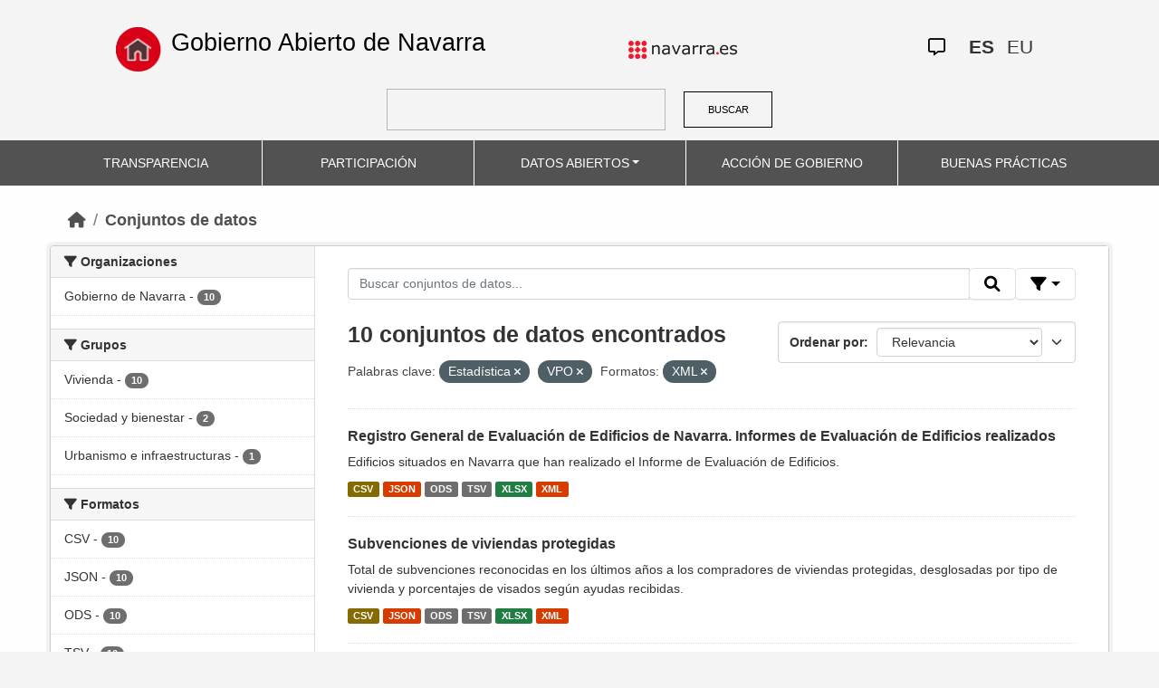

--- FILE ---
content_type: text/html; charset=utf-8
request_url: https://datosabiertos.navarra.es/es/dataset?keywords_es=Estad%C3%ADstica&tags%3DPersonal=&res_format=XML&_keywords_es_limit=0&keywords_es=VPO
body_size: 7168
content:
<!DOCTYPE html>
<!--[if IE 9]> <html lang="es" class="ie9"> <![endif]-->
<!--[if gt IE 8]><!--> <html lang="es"> <!--<![endif]-->
  <head>
    <meta charset="utf-8" />
      <meta name="generator" content="ckan 2.10.4" />
      <meta name="viewport" content="width=device-width, initial-scale=1.0">
    <title>Conjunto de datos  Production Datos Abiertos | Gobierno Abierto de Navarra</title>

    
    
    <link rel="shortcut icon" href="favicon.ico" />
    
    
        <link rel="alternate" type="text/n3" href="https://datosabiertos.navarra.es/es/catalog.n3"/>
        <link rel="alternate" type="text/turtle" href="https://datosabiertos.navarra.es/es/catalog.ttl"/>
        <link rel="alternate" type="application/rdf+xml" href="https://datosabiertos.navarra.es/es/catalog.xml"/>
        <link rel="alternate" type="application/ld+json" href="https://datosabiertos.navarra.es/es/catalog.jsonld"/>
    

    
    
  
      
  
      
      
      
    
  

<!--      add homepage/main.css file -->
      <link rel="stylesheet href='homepage/main.css'"></link>
      
      
      
      
    
  

    

    
    


    
      
      
    

    
    <link href="/webassets/base/1c87a999_main.css" rel="stylesheet"/>
<link href="/webassets/ckanext-activity/6ac15be0_activity.css" rel="stylesheet"/>
<link href="/webassets/gobierno_de_navarra/88cd81b8_main.css" rel="stylesheet"/>
<link href="/webassets/gobierno_de_navarra/80107cb6_common.css" rel="stylesheet"/>
<link href="/webassets/gobierno_de_navarra/d6300a51_nav.css" rel="stylesheet"/>
<link href="/webassets/ckanext-scheming/728ec589_scheming_css.css" rel="stylesheet"/>
<link href="/webassets/ckanext-harvest/c95a0af2_harvest_css.css" rel="stylesheet"/>
<link href="/webassets/ckanext-geoview/f197a782_geo-resource-styles.css" rel="stylesheet"/>
    
  </head>

  
  <body data-site-root="https://datosabiertos.navarra.es/" data-locale-root="https://datosabiertos.navarra.es/es/" >

    
    <div class="visually-hidden-focusable"><a href="#content">Skip to main content</a></div>
  

  
    


 


<header style="padding-top: 19.2px">
    <div class="container" style="padding-right: 6%;padding-left: 6%; background-color: #F4F4F4">
        <nav class="navbar" role="navigation">
            <div class="container-fluid" style="padding-left: 0px; padding-right: 0px">
                <!-- Brand and toggle get grouped for better mobile display -->
                <div class="">
                    <ul style="margin-left: 0px;" class="nav navbar-nav navbar-left navbar-nav-gnav">

                        <li>
                            <div class="gnav-home" style="padding: 21px; padding-top: 6%; background-color: transparent;">
                                <a href="https://gobiernoabierto.navarra.es/es" title="Inicio"
                                    style="float:none;margin-left:0;padding:12px 0;"><img
                                        style="width: 50px;height: 49px;"
                                        src="/home.png"
                                        alt="INICIO"></a>
                            </div>
                            <div style="width: 450px; display: content">                                
                                <a class="epi"
                                    style="color: black; font-style: normal; font-size: 27px;padding-left: 10px; font-family: 'Source Sans Pro',sans-serif !important"
                                    href="https://gobiernoabierto.navarra.es/es">Gobierno Abierto de Navarra</a>

                            </div>
                        </li>
                    </ul>
                </div>
                <div>
                    <ul class="nav navbar-nav navbar-right navbar-nav-gnav navbar-right-gnav" style="margin-left: 0px; margin-right: 100px;">
                        <li data-match-route="/" style="padding-top: 7px">
                            <a href="http://www.navarra.es/home_es/"><img
                                    src="/logo.navarra.es.p.gif"
                                    alt="navarra.es"></a>
                        </li>
                    </ul>
                </div>
                <div>
                    <ul class="nav navbar-nav navbar-right navbar-nav-gnav navbar-right-gnav" style="margin-left: 0px;">
                        <a target="_blank" href="https://www.navarra.es/es/atencion-ciudadana" class="gnav-icon-atencion-ciudadana "><i class="fa-regular fa-message"></i></a>
                        




<li style="padding: 7px">
    <a style= "padding-left: 0px; padding-right: 0px" class="language current-language" href="/es/dataset?keywords_es=Estad%C3%ADstica&amp;tags%3DPersonal=&amp;res_format=XML&amp;_keywords_es_limit=0&amp;keywords_es=VPO" lang="es">
        
           ES
        
    </a>
</li>

<li style="padding: 7px">
    <a style= "padding-left: 0px; padding-right: 0px" class="language " href="/eu/dataset?keywords_es=Estad%C3%ADstica&amp;tags%3DPersonal=&amp;res_format=XML&amp;_keywords_es_limit=0&amp;keywords_es=VPO" lang="eu">
        
           EU
        
    </a>
</li>

                    </ul>
                </div>
            </div><!-- /.container-fluid -->
        </nav>
        <form
            id="dataset-search-form" class="search-form gnav-search-form" method="get" data-module="select-switch"
            action="/dataset">
            <input type="text" id="edit-keys" name="q" value="" size="40" class="form-text gnav-search-input">
            <button id="submit-gnav" class="gnav-search-button" type="submit">BUSCAR</button>
        </form>
    </div>
</div>

<header style="background-color: #525252;">
    <div class="container gnav-menu-container">
        <nav class="navbar navbar-expand-lg navbar-dark" style="background-color: #525252; padding:0;">
            <div class="container-fluid gnav-menu-container-fluid">
                <button class="navbar-toggler" type="button" data-bs-toggle="collapse" data-bs-target="#bs-navbar-collapse-1"
                    aria-controls="bs-navbar-collapse-1" aria-expanded="false" aria-label="Toggle navigation">
                    <span class="navbar-toggler-icon"></span>
                </button>
                <div class="collapse navbar-collapse gnav-menu-navbar" id="bs-navbar-collapse-1">
                    <ul class="navbar-nav me-auto mb-2 mb-lg-0 gnav-menu-navbar">
                        <li class="nav-item dropdown gnav-nav-dropdown">
                            <a href="https://gobiernoabierto.navarra.es/es/transparencia"
                                class="nav-link">TRANSPARENCIA</a>
                        </li>
                        <li class="nav-item dropdown gnav-nav-dropdown">
                            <a href="https://gobiernoabierto.navarra.es/es/participacion"
                                class="nav-link">PARTICIPACIÓN</a>
                        </li>
                        <li class="nav-item dropdown gnav-nav-dropdown">
                            <a href="/es" class="nav-link dropdown-toggle">DATOS ABIERTOS</a>
                            <ul class="dropdown-menu gnav-dropdown-menu">
                                <li><a class="dropdown-item" href="https://gobiernoabierto.navarra.es/es/open-data/datos-abiertos">Datos Abiertos ¿Qué es?</a></li>
                                <li><hr class="dropdown-divider"></li>
                                <li><a class="dropdown-item" href="/es/dataset">Conjuntos de datos</a></li>
                                <li><a class="dropdown-item" href="/es/organization">Organizaciones</a></li>
                                <li><a class="dropdown-item" href="/es/group">Grupos</a></li>
                                <li><hr class="dropdown-divider"></li>
                                <li><a class="dropdown-item" href="https://gobiernoabierto.navarra.es/es/open-data/recursos-api">Recursos - API</a></li>
                                <li><a class="dropdown-item" href="https://gobiernoabierto.navarra.es/es/open-data/reutilizacion-aplicaciones-con-datos-abiertos">Reutilización</a></li>
                            </ul>
                        </li>
                        <li class="nav-item dropdown gnav-nav-dropdown">
                            <a href="https://gobiernoabierto.navarra.es/es/gobernanza"
                                class="nav-link">ACCIÓN DE GOBIERNO</a>
                        </li>
                        <li class="nav-item dropdown gnav-nav-dropdown">
                            <a href="https://gobiernoabierto.navarra.es/es/buenaspracticas"
                                class="nav-link">BUENAS PRÁCTICAS</a>
                        </li>
                    </ul>
                </div><!-- /.navbar-collapse -->
            </div><!-- /container-fluid -->
        </nav>
    </div>
</header>


  
    <div class="main">
      <div id="content" class="container">
        
          
            <div class="flash-messages">
              
                
              
            </div>
          

          
            <div class="toolbar" role="navigation" aria-label="Miga de pan">
              
                
                  <ol class="breadcrumb">
                    
<li class="home"><a href="/es/" aria-label="Inicio"><i class="fa fa-home"></i><span> Inicio</span></a></li>
                    
  <li class="active"><a href="/es/dataset/">Conjuntos de datos</a></li>

                  </ol>
                
              
            </div>
          

          <div class="row wrapper">
            
            
            

            
              <aside class="secondary col-md-3">
                
                
  <div class="filters">
    <div>
      
        

    
    
    
        
        <section class="module module-narrow module-shallow">
            
            <h2 class="module-heading">
                <i class="fa fa-filter"></i>
                Organizaciones
            </h2>
            
            
            
                
                <nav aria-label="Organizaciones">
                    <ul class="list-unstyled nav nav-simple nav-facet">
                    
                        
                        
                        
                        
                        <li class="nav-item ">
                        <a href="/es/dataset/?keywords_es=Estad%C3%ADstica&amp;keywords_es=VPO&amp;tags%3DPersonal=&amp;res_format=XML&amp;_keywords_es_limit=0&amp;organization_es=Gobierno+de+Navarra" title="">
                            <span class="item-label">Gobierno de Navarra</span>
                            <span class="hidden separator"> - </span>
                            <span class="item-count badge">10</span>
                            
                        </a>
                        </li>
                    
                    </ul>
                </nav>

                <p class="module-footer">
                    
                    
                    
                </p>
                
            
            
        </section>
        
    
    

      
        

    
    
    
        
        <section class="module module-narrow module-shallow">
            
            <h2 class="module-heading">
                <i class="fa fa-filter"></i>
                Grupos
            </h2>
            
            
            
                
                <nav aria-label="Grupos">
                    <ul class="list-unstyled nav nav-simple nav-facet">
                    
                        
                        
                        
                        
                        <li class="nav-item ">
                        <a href="/es/dataset/?keywords_es=Estad%C3%ADstica&amp;keywords_es=VPO&amp;tags%3DPersonal=&amp;res_format=XML&amp;_keywords_es_limit=0&amp;groups_es=Vivienda" title="">
                            <span class="item-label">Vivienda</span>
                            <span class="hidden separator"> - </span>
                            <span class="item-count badge">10</span>
                            
                        </a>
                        </li>
                    
                        
                        
                        
                        
                        <li class="nav-item ">
                        <a href="/es/dataset/?keywords_es=Estad%C3%ADstica&amp;keywords_es=VPO&amp;tags%3DPersonal=&amp;res_format=XML&amp;_keywords_es_limit=0&amp;groups_es=Sociedad+y+bienestar" title="">
                            <span class="item-label">Sociedad y bienestar</span>
                            <span class="hidden separator"> - </span>
                            <span class="item-count badge">2</span>
                            
                        </a>
                        </li>
                    
                        
                        
                        
                        
                        <li class="nav-item ">
                        <a href="/es/dataset/?keywords_es=Estad%C3%ADstica&amp;keywords_es=VPO&amp;tags%3DPersonal=&amp;res_format=XML&amp;_keywords_es_limit=0&amp;groups_es=Urbanismo+e+infraestructuras" title="Urbanismo e infraestructuras">
                            <span class="item-label">Urbanismo e infraestructuras</span>
                            <span class="hidden separator"> - </span>
                            <span class="item-count badge">1</span>
                            
                        </a>
                        </li>
                    
                    </ul>
                </nav>

                <p class="module-footer">
                    
                    
                    
                </p>
                
            
            
        </section>
        
    
    

      
        

    
    
    
        
        <section class="module module-narrow module-shallow">
            
            <h2 class="module-heading">
                <i class="fa fa-filter"></i>
                Formatos
            </h2>
            
            
            
                
                <nav aria-label="Formatos">
                    <ul class="list-unstyled nav nav-simple nav-facet">
                    
                        
                        
                        
                        
                        <li class="nav-item ">
                        <a href="/es/dataset/?keywords_es=Estad%C3%ADstica&amp;keywords_es=VPO&amp;tags%3DPersonal=&amp;res_format=XML&amp;_keywords_es_limit=0&amp;res_format=CSV" title="">
                            <span class="item-label">CSV</span>
                            <span class="hidden separator"> - </span>
                            <span class="item-count badge">10</span>
                            
                        </a>
                        </li>
                    
                        
                        
                        
                        
                        <li class="nav-item ">
                        <a href="/es/dataset/?keywords_es=Estad%C3%ADstica&amp;keywords_es=VPO&amp;tags%3DPersonal=&amp;res_format=XML&amp;_keywords_es_limit=0&amp;res_format=JSON" title="">
                            <span class="item-label">JSON</span>
                            <span class="hidden separator"> - </span>
                            <span class="item-count badge">10</span>
                            
                        </a>
                        </li>
                    
                        
                        
                        
                        
                        <li class="nav-item ">
                        <a href="/es/dataset/?keywords_es=Estad%C3%ADstica&amp;keywords_es=VPO&amp;tags%3DPersonal=&amp;res_format=XML&amp;_keywords_es_limit=0&amp;res_format=ODS" title="">
                            <span class="item-label">ODS</span>
                            <span class="hidden separator"> - </span>
                            <span class="item-count badge">10</span>
                            
                        </a>
                        </li>
                    
                        
                        
                        
                        
                        <li class="nav-item ">
                        <a href="/es/dataset/?keywords_es=Estad%C3%ADstica&amp;keywords_es=VPO&amp;tags%3DPersonal=&amp;res_format=XML&amp;_keywords_es_limit=0&amp;res_format=TSV" title="">
                            <span class="item-label">TSV</span>
                            <span class="hidden separator"> - </span>
                            <span class="item-count badge">10</span>
                            
                        </a>
                        </li>
                    
                        
                        
                        
                        
                        <li class="nav-item ">
                        <a href="/es/dataset/?keywords_es=Estad%C3%ADstica&amp;keywords_es=VPO&amp;tags%3DPersonal=&amp;res_format=XML&amp;_keywords_es_limit=0&amp;res_format=XLSX" title="">
                            <span class="item-label">XLSX</span>
                            <span class="hidden separator"> - </span>
                            <span class="item-count badge">10</span>
                            
                        </a>
                        </li>
                    
                        
                        
                        
                        
                        <li class="nav-item  active">
                        <a href="/es/dataset/?keywords_es=Estad%C3%ADstica&amp;keywords_es=VPO&amp;tags%3DPersonal=&amp;_keywords_es_limit=0" title="">
                            <span class="item-label">XML</span>
                            <span class="hidden separator"> - </span>
                            <span class="item-count badge">10</span>
                            <span class="facet-close">x</span>
                        </a>
                        </li>
                    
                    </ul>
                </nav>

                <p class="module-footer">
                    
                    
                    
                </p>
                
            
            
        </section>
        
    
    

      
        

    
    
    
        
        <section class="module module-narrow module-shallow">
            
            <h2 class="module-heading">
                <i class="fa fa-filter"></i>
                Licencias
            </h2>
            
            
            
                
                <nav aria-label="Licencias">
                    <ul class="list-unstyled nav nav-simple nav-facet">
                    
                        
                        
                        
                        
                        <li class="nav-item ">
                        <a href="/es/dataset/?keywords_es=Estad%C3%ADstica&amp;keywords_es=VPO&amp;tags%3DPersonal=&amp;res_format=XML&amp;_keywords_es_limit=0&amp;license_id=CC-BY-4.0" title="Creative Commons Attribution 4.0">
                            <span class="item-label">Creative Commons Attribution 4.0</span>
                            <span class="hidden separator"> - </span>
                            <span class="item-count badge">10</span>
                            
                        </a>
                        </li>
                    
                    </ul>
                </nav>

                <p class="module-footer">
                    
                    
                    
                </p>
                
            
            
        </section>
        
    
    

      
        

    
    
    
        
        <section class="module module-narrow module-shallow">
            
            <h2 class="module-heading">
                <i class="fa fa-filter"></i>
                Departamentos
            </h2>
            
            
            
                
                <nav aria-label="Departamentos">
                    <ul class="list-unstyled nav nav-simple nav-facet">
                    
                        
                        
                        
                        
                        <li class="nav-item ">
                        <a href="/es/dataset/?keywords_es=Estad%C3%ADstica&amp;keywords_es=VPO&amp;tags%3DPersonal=&amp;res_format=XML&amp;_keywords_es_limit=0&amp;department_es=Departamento+de+Vivienda%2C+Juventud+y+Pol%C3%ADticas+Migratorias" title="Departamento de Vivienda, Juventud y Políticas Migratorias">
                            <span class="item-label">Departamento de Vivienda, Juventud y Políticas Migratorias</span>
                            <span class="hidden separator"> - </span>
                            <span class="item-count badge">10</span>
                            
                        </a>
                        </li>
                    
                    </ul>
                </nav>

                <p class="module-footer">
                    
                    
                    
                </p>
                
            
            
        </section>
        
    
    

      
        

    
    
    
        
        <section class="module module-narrow module-shallow">
            
            <h2 class="module-heading">
                <i class="fa fa-filter"></i>
                Frecuencia de actualización
            </h2>
            
            
            
                
                <nav aria-label="Frecuencia de actualización">
                    <ul class="list-unstyled nav nav-simple nav-facet">
                    
                        
                        
                        
                        
                        <li class="nav-item ">
                        <a href="/es/dataset/?keywords_es=Estad%C3%ADstica&amp;keywords_es=VPO&amp;tags%3DPersonal=&amp;res_format=XML&amp;_keywords_es_limit=0&amp;frequency_es=1+a%C3%B1o%2Fs" title="">
                            <span class="item-label">1 año/s</span>
                            <span class="hidden separator"> - </span>
                            <span class="item-count badge">8</span>
                            
                        </a>
                        </li>
                    
                        
                        
                        
                        
                        <li class="nav-item ">
                        <a href="/es/dataset/?keywords_es=Estad%C3%ADstica&amp;keywords_es=VPO&amp;tags%3DPersonal=&amp;res_format=XML&amp;_keywords_es_limit=0&amp;frequency_es=Sin+frecuencia" title="">
                            <span class="item-label">Sin frecuencia</span>
                            <span class="hidden separator"> - </span>
                            <span class="item-count badge">2</span>
                            
                        </a>
                        </li>
                    
                    </ul>
                </nav>

                <p class="module-footer">
                    
                    
                    
                </p>
                
            
            
        </section>
        
    
    

      
        

    
    
    
        
        <section class="module module-narrow module-shallow">
            
            <h2 class="module-heading">
                <i class="fa fa-filter"></i>
                Palabras clave
            </h2>
            
            
            
                
                <nav aria-label="Palabras clave">
                    <ul class="list-unstyled nav nav-simple nav-facet">
                    
                        
                        
                        
                        
                        <li class="nav-item  active">
                        <a href="/es/dataset/?keywords_es=VPO&amp;tags%3DPersonal=&amp;res_format=XML&amp;_keywords_es_limit=0" title="">
                            <span class="item-label">Estadística</span>
                            <span class="hidden separator"> - </span>
                            <span class="item-count badge">10</span>
                            <span class="facet-close">x</span>
                        </a>
                        </li>
                    
                        
                        
                        
                        
                        <li class="nav-item  active">
                        <a href="/es/dataset/?keywords_es=Estad%C3%ADstica&amp;tags%3DPersonal=&amp;res_format=XML&amp;_keywords_es_limit=0" title="">
                            <span class="item-label">VPO</span>
                            <span class="hidden separator"> - </span>
                            <span class="item-count badge">10</span>
                            <span class="facet-close">x</span>
                        </a>
                        </li>
                    
                        
                        
                        
                        
                        <li class="nav-item ">
                        <a href="/es/dataset/?keywords_es=Estad%C3%ADstica&amp;keywords_es=VPO&amp;tags%3DPersonal=&amp;res_format=XML&amp;_keywords_es_limit=0&amp;keywords_es=Vivienda" title="">
                            <span class="item-label">Vivienda</span>
                            <span class="hidden separator"> - </span>
                            <span class="item-count badge">5</span>
                            
                        </a>
                        </li>
                    
                        
                        
                        
                        
                        <li class="nav-item ">
                        <a href="/es/dataset/?keywords_es=Estad%C3%ADstica&amp;keywords_es=VPO&amp;tags%3DPersonal=&amp;res_format=XML&amp;_keywords_es_limit=0&amp;keywords_es=Municipios" title="">
                            <span class="item-label">Municipios</span>
                            <span class="hidden separator"> - </span>
                            <span class="item-count badge">3</span>
                            
                        </a>
                        </li>
                    
                        
                        
                        
                        
                        <li class="nav-item ">
                        <a href="/es/dataset/?keywords_es=Estad%C3%ADstica&amp;keywords_es=VPO&amp;tags%3DPersonal=&amp;res_format=XML&amp;_keywords_es_limit=0&amp;keywords_es=Registro" title="">
                            <span class="item-label">Registro</span>
                            <span class="hidden separator"> - </span>
                            <span class="item-count badge">2</span>
                            
                        </a>
                        </li>
                    
                        
                        
                        
                        
                        <li class="nav-item ">
                        <a href="/es/dataset/?keywords_es=Estad%C3%ADstica&amp;keywords_es=VPO&amp;tags%3DPersonal=&amp;res_format=XML&amp;_keywords_es_limit=0&amp;keywords_es=Rehabilitaci%C3%B3n" title="">
                            <span class="item-label">Rehabilitación</span>
                            <span class="hidden separator"> - </span>
                            <span class="item-count badge">2</span>
                            
                        </a>
                        </li>
                    
                        
                        
                        
                        
                        <li class="nav-item ">
                        <a href="/es/dataset/?keywords_es=Estad%C3%ADstica&amp;keywords_es=VPO&amp;tags%3DPersonal=&amp;res_format=XML&amp;_keywords_es_limit=0&amp;keywords_es=Ayudas+y+Subvenciones" title="">
                            <span class="item-label">Ayudas y Subvenciones</span>
                            <span class="hidden separator"> - </span>
                            <span class="item-count badge">1</span>
                            
                        </a>
                        </li>
                    
                    </ul>
                </nav>

                <p class="module-footer">
                    
                    <a href="/es/dataset/?keywords_es=Estad%C3%ADstica&amp;keywords_es=VPO&amp;tags%3DPersonal=&amp;res_format=XML" class="read-more">Ver solo los Palabras clave populares</a>
                    
                </p>
                
            
            
        </section>
        
    
    

      
    </div>
    <a class="close no-text hide-filters"><i class="fa fa-times-circle"></i><span class="text">close</span></a>
  </div>

              </aside>
            

            
              <div class="primary col-md-9 col-xs-12" role="main">
                
                
  <section class="module">
    <div class="module-content">
      
        
      
      
        
        
        







<form id="dataset-search-form" class="search-form" method="get" data-module="select-switch">

  
    <div class="input-group search-input-group">
      <input aria-label="Buscar conjuntos de datos..." id="field-giant-search" type="text" class="form-control input-lg" name="q" value="" autocomplete="off" placeholder="Buscar conjuntos de datos...">

      <span class="input-group-btn">
        <button class="btn btn-default btn-lg" type="submit" value="search" title="Buscar">
          <i class="fa fa-search"></i>
        </button>
      </span>
  
      <!-- Botón de filtros con desplegable -->
      <div class="btn-group">
        <button class="btn btn-default btn-lg dropdown-toggle"
                type="button" data-bs-toggle="dropdown" aria-expanded="false"
                title="Búsqueda por campos">
          <i class="fa fa-filter"></i>
        </button>
  
        <div class="dropdown-menu dropdown-menu-end p-3" style="min-width:22rem" data-bs-auto-close="outside">
          <!-- Buscar SOLO por TÍTULO -->
          <div class="mb-3">
            <label class="form-label fw-semibold mb-1">El título contiene...</label>
            <div class="input-group">
              <input type="text" class="form-control" id="adv-title" placeholder="Ej: Presupuestos" autocomplete="off">
              <button class="btn btn-default btn-lg" type="button" id="adv-title-btn" title="Buscar por título">
                <i class="fa fa-search"></i>
              </button>
            </div>
          </div>
  
          <!-- Buscar SOLO por DESCRIPCIÓN -->
          <div>
            <label class="form-label fw-semibold mb-1">La descripción contiene...</label>
            <div class="input-group">
              <input type="text" class="form-control" id="adv-notes" placeholder="Ej: Listado" autocomplete="off">
              <button class="btn btn-default btn-lg" type="button" id="adv-notes-btn" title="Buscar por descripción">
                <i class="fa fa-search"></i>
              </button>
            </div>
          </div>
        </div>
      </div>
    </div>
  

  
    <span>






<input type="hidden" name="keywords_es" value="Estadística" />





<input type="hidden" name="keywords_es" value="VPO" />





<input type="hidden" name="res_format" value="XML" />



</span>
  

  
    
      <div class="form-select form-group control-order-by">
        <label for="field-order-by">Ordenar por</label>
        <select id="field-order-by" name="sort" class="form-control">
          
            
              <option value="score desc, metadata_modified desc" selected="selected">Relevancia</option>
            
          
            
              <option value="title_string asc">Nombre ascendente</option>
            
          
            
              <option value="title_string desc">Nombre descendente</option>
            
          
            
              <option value="metadata_modified desc">Última modificación</option>
            
          
            
              <option value="views_recent desc">Popular</option>
            
          
        </select>
        
        <button class="btn btn-default js-hide" type="submit">Ir</button>
        
      </div>
    
  

  
    
      <h2>

  
  
  
  

10 conjuntos de datos encontrados</h2>
    
  

  
    
      <p class="filter-list">
        
          
          <span class="facet">Palabras clave:</span>
          
            <span class="filtered pill">Estadística
              <a href="/es/dataset/?keywords_es=VPO&amp;tags%3DPersonal=&amp;res_format=XML&amp;_keywords_es_limit=0" class="remove" title="Eliminar"><i class="fa fa-times"></i></a>
            </span>
          
            <span class="filtered pill">VPO
              <a href="/es/dataset/?keywords_es=Estad%C3%ADstica&amp;tags%3DPersonal=&amp;res_format=XML&amp;_keywords_es_limit=0" class="remove" title="Eliminar"><i class="fa fa-times"></i></a>
            </span>
          
        
          
          <span class="facet">Formatos:</span>
          
            <span class="filtered pill">XML
              <a href="/es/dataset/?keywords_es=Estad%C3%ADstica&amp;keywords_es=VPO&amp;tags%3DPersonal=&amp;_keywords_es_limit=0" class="remove" title="Eliminar"><i class="fa fa-times"></i></a>
            </span>
          
        
      </p>
      <a class="show-filters btn btn-default">Filtrar resultados</a>
    
  

</form>






<script>
  (function () {
    var form = document.querySelector('form.search-form');
    if (!form) return;
    var q = form.querySelector('input[name="q"]');
  
    var lang = 'es';
  
    function ensureLocalizedAction() {
      form.setAttribute('action', '/' + lang + '/dataset');
    }
    function esc(s){ return (s || '').trim().replace(/"/g, '\\"'); }
    function setQAndSubmit(val){
      if (!val) return;
      q.value = val;
      ensureLocalizedAction();
      form.submit();
    }
  
    function doTitle() {
      var v = esc(document.getElementById('adv-title').value);
      if (!v) return;
      setQAndSubmit('extras_title_translated:"' + v + '"');
    }
    function doNotes() {
      var v = esc(document.getElementById('adv-notes').value);
      if (!v) return;
      setQAndSubmit('extras_notes_translated:"' + v + '"');
    }
  
    var btnTitle = document.getElementById('adv-title-btn');
    if (btnTitle) btnTitle.addEventListener('click', doTitle);
  
    var btnNotes = document.getElementById('adv-notes-btn');
    if (btnNotes) btnNotes.addEventListener('click', doNotes);
  
    function bindEnter(inputId, handler){
      var el = document.getElementById(inputId);
      if (!el) return;
      el.addEventListener('keydown', function(e){
        if (e.key === 'Enter') {
          e.preventDefault();
          e.stopPropagation();
          handler();
        }
      });
    }
    bindEnter('adv-title', doTitle);
    bindEnter('adv-notes', doNotes);
  })();
  </script>
  
      
      
        

  
    <ul class="dataset-list list-unstyled">
    	
	      
	        

<!--  -->




  <li class="dataset-item">
    
      <div class="dataset-content">
        
          <h3 class="dataset-heading">
            
              
            
            
              <a href="/es/dataset/registro-general-de-evaluaci-n-de-edificios-de-navarra-informes-de-evaluaci-n-de-edificios-realizado">Registro General de Evaluación de Edificios de Navarra. Informes de Evaluación de Edificios realizados</a>
            
            
              

              
            
          </h3>
        
        
          
        
        
          
            <div>Edificios situados en Navarra que han realizado el Informe de Evaluación de Edificios.</div>
          
        
      </div>
      
        
          
            <ul class="dataset-resources list-unstyled">
              
                
                <li>
                  <a href="/es/dataset/registro-general-de-evaluaci-n-de-edificios-de-navarra-informes-de-evaluaci-n-de-edificios-realizado" class="label" data-format="csv">CSV</a>
                </li>
                
                <li>
                  <a href="/es/dataset/registro-general-de-evaluaci-n-de-edificios-de-navarra-informes-de-evaluaci-n-de-edificios-realizado" class="label" data-format="json">JSON</a>
                </li>
                
                <li>
                  <a href="/es/dataset/registro-general-de-evaluaci-n-de-edificios-de-navarra-informes-de-evaluaci-n-de-edificios-realizado" class="label" data-format="ods">ODS</a>
                </li>
                
                <li>
                  <a href="/es/dataset/registro-general-de-evaluaci-n-de-edificios-de-navarra-informes-de-evaluaci-n-de-edificios-realizado" class="label" data-format="tsv">TSV</a>
                </li>
                
                <li>
                  <a href="/es/dataset/registro-general-de-evaluaci-n-de-edificios-de-navarra-informes-de-evaluaci-n-de-edificios-realizado" class="label" data-format="xlsx">XLSX</a>
                </li>
                
                <li>
                  <a href="/es/dataset/registro-general-de-evaluaci-n-de-edificios-de-navarra-informes-de-evaluaci-n-de-edificios-realizado" class="label" data-format="xml">XML</a>
                </li>
                
              
            </ul>
          
        
      
    
  </li>

	      
	        

<!--  -->




  <li class="dataset-item">
    
      <div class="dataset-content">
        
          <h3 class="dataset-heading">
            
              
            
            
              <a href="/es/dataset/subvenciones-de-viviendas-protegidas">Subvenciones de viviendas protegidas</a>
            
            
              

              
            
          </h3>
        
        
          
        
        
          
            <div>Total de subvenciones reconocidas en los últimos años a los compradores de viviendas protegidas, desglosadas por tipo de vivienda y porcentajes de visados según ayudas recibidas.</div>
          
        
      </div>
      
        
          
            <ul class="dataset-resources list-unstyled">
              
                
                <li>
                  <a href="/es/dataset/subvenciones-de-viviendas-protegidas" class="label" data-format="csv">CSV</a>
                </li>
                
                <li>
                  <a href="/es/dataset/subvenciones-de-viviendas-protegidas" class="label" data-format="json">JSON</a>
                </li>
                
                <li>
                  <a href="/es/dataset/subvenciones-de-viviendas-protegidas" class="label" data-format="ods">ODS</a>
                </li>
                
                <li>
                  <a href="/es/dataset/subvenciones-de-viviendas-protegidas" class="label" data-format="tsv">TSV</a>
                </li>
                
                <li>
                  <a href="/es/dataset/subvenciones-de-viviendas-protegidas" class="label" data-format="xlsx">XLSX</a>
                </li>
                
                <li>
                  <a href="/es/dataset/subvenciones-de-viviendas-protegidas" class="label" data-format="xml">XML</a>
                </li>
                
              
            </ul>
          
        
      
    
  </li>

	      
	        

<!--  -->




  <li class="dataset-item">
    
      <div class="dataset-content">
        
          <h3 class="dataset-heading">
            
              
            
            
              <a href="/es/dataset/visados-de-viviendas-protegidas">Visados de viviendas protegidas</a>
            
            
              

              
            
          </h3>
        
        
          
        
        
          
            <div>Número de visados de contratos de compraventa de vivienda protegida concedidos durante los últimos años, desglosados por localidades donde se ubican las viviendas, ingresos...</div>
          
        
      </div>
      
        
          
            <ul class="dataset-resources list-unstyled">
              
                
                <li>
                  <a href="/es/dataset/visados-de-viviendas-protegidas" class="label" data-format="csv">CSV</a>
                </li>
                
                <li>
                  <a href="/es/dataset/visados-de-viviendas-protegidas" class="label" data-format="json">JSON</a>
                </li>
                
                <li>
                  <a href="/es/dataset/visados-de-viviendas-protegidas" class="label" data-format="ods">ODS</a>
                </li>
                
                <li>
                  <a href="/es/dataset/visados-de-viviendas-protegidas" class="label" data-format="tsv">TSV</a>
                </li>
                
                <li>
                  <a href="/es/dataset/visados-de-viviendas-protegidas" class="label" data-format="xlsx">XLSX</a>
                </li>
                
                <li>
                  <a href="/es/dataset/visados-de-viviendas-protegidas" class="label" data-format="xml">XML</a>
                </li>
                
              
            </ul>
          
        
      
    
  </li>

	      
	        

<!--  -->




  <li class="dataset-item">
    
      <div class="dataset-content">
        
          <h3 class="dataset-heading">
            
              
            
            
              <a href="/es/dataset/registro-general-de-evaluaci-n-de-edificios-de-navarra-edificios-obligados-a-la-realizaci-n-del-info">Registro General de Evaluación de Edificios de Navarra. Edificios obligados a la realización del informe.</a>
            
            
              

              
            
          </h3>
        
        
          
        
        
          
            <div>Edificios situados en Navarra que, por su antigüedad, tienen que realizar el Informe de Evaluación de Edificios, y fechas límite de su presentación en el Ayuntamiento.</div>
          
        
      </div>
      
        
          
            <ul class="dataset-resources list-unstyled">
              
                
                <li>
                  <a href="/es/dataset/registro-general-de-evaluaci-n-de-edificios-de-navarra-edificios-obligados-a-la-realizaci-n-del-info" class="label" data-format="csv">CSV</a>
                </li>
                
                <li>
                  <a href="/es/dataset/registro-general-de-evaluaci-n-de-edificios-de-navarra-edificios-obligados-a-la-realizaci-n-del-info" class="label" data-format="json">JSON</a>
                </li>
                
                <li>
                  <a href="/es/dataset/registro-general-de-evaluaci-n-de-edificios-de-navarra-edificios-obligados-a-la-realizaci-n-del-info" class="label" data-format="ods">ODS</a>
                </li>
                
                <li>
                  <a href="/es/dataset/registro-general-de-evaluaci-n-de-edificios-de-navarra-edificios-obligados-a-la-realizaci-n-del-info" class="label" data-format="tsv">TSV</a>
                </li>
                
                <li>
                  <a href="/es/dataset/registro-general-de-evaluaci-n-de-edificios-de-navarra-edificios-obligados-a-la-realizaci-n-del-info" class="label" data-format="xlsx">XLSX</a>
                </li>
                
                <li>
                  <a href="/es/dataset/registro-general-de-evaluaci-n-de-edificios-de-navarra-edificios-obligados-a-la-realizaci-n-del-info" class="label" data-format="xml">XML</a>
                </li>
                
              
            </ul>
          
        
      
    
  </li>

	      
	        

<!--  -->




  <li class="dataset-item">
    
      <div class="dataset-content">
        
          <h3 class="dataset-heading">
            
              
            
            
              <a href="/es/dataset/rehabilitaci-n-protegida-de-viviendas-iniciadas">Rehabilitación protegida de viviendas iniciadas</a>
            
            
              

              
            
          </h3>
        
        
          
        
        
          
            <div>Viviendas que han obtenido la calificación provisional como rehabilitación protegida. Totales por años.</div>
          
        
      </div>
      
        
          
            <ul class="dataset-resources list-unstyled">
              
                
                <li>
                  <a href="/es/dataset/rehabilitaci-n-protegida-de-viviendas-iniciadas" class="label" data-format="csv">CSV</a>
                </li>
                
                <li>
                  <a href="/es/dataset/rehabilitaci-n-protegida-de-viviendas-iniciadas" class="label" data-format="json">JSON</a>
                </li>
                
                <li>
                  <a href="/es/dataset/rehabilitaci-n-protegida-de-viviendas-iniciadas" class="label" data-format="ods">ODS</a>
                </li>
                
                <li>
                  <a href="/es/dataset/rehabilitaci-n-protegida-de-viviendas-iniciadas" class="label" data-format="tsv">TSV</a>
                </li>
                
                <li>
                  <a href="/es/dataset/rehabilitaci-n-protegida-de-viviendas-iniciadas" class="label" data-format="xlsx">XLSX</a>
                </li>
                
                <li>
                  <a href="/es/dataset/rehabilitaci-n-protegida-de-viviendas-iniciadas" class="label" data-format="xml">XML</a>
                </li>
                
              
            </ul>
          
        
      
    
  </li>

	      
	        

<!--  -->




  <li class="dataset-item">
    
      <div class="dataset-content">
        
          <h3 class="dataset-heading">
            
              
            
            
              <a href="/es/dataset/superficies-de-viviendas-protegidas">Superficies de viviendas protegidas</a>
            
            
              

              
            
          </h3>
        
        
          
        
        
          
            <div>Superficies de las viviendas protegidas vendidas los últimos años.</div>
          
        
      </div>
      
        
          
            <ul class="dataset-resources list-unstyled">
              
                
                <li>
                  <a href="/es/dataset/superficies-de-viviendas-protegidas" class="label" data-format="csv">CSV</a>
                </li>
                
                <li>
                  <a href="/es/dataset/superficies-de-viviendas-protegidas" class="label" data-format="json">JSON</a>
                </li>
                
                <li>
                  <a href="/es/dataset/superficies-de-viviendas-protegidas" class="label" data-format="ods">ODS</a>
                </li>
                
                <li>
                  <a href="/es/dataset/superficies-de-viviendas-protegidas" class="label" data-format="tsv">TSV</a>
                </li>
                
                <li>
                  <a href="/es/dataset/superficies-de-viviendas-protegidas" class="label" data-format="xlsx">XLSX</a>
                </li>
                
                <li>
                  <a href="/es/dataset/superficies-de-viviendas-protegidas" class="label" data-format="xml">XML</a>
                </li>
                
              
            </ul>
          
        
      
    
  </li>

	      
	        

<!--  -->




  <li class="dataset-item">
    
      <div class="dataset-content">
        
          <h3 class="dataset-heading">
            
              
            
            
              <a href="/es/dataset/viviendas-iniciadas-por-localidad">Viviendas iniciadas por localidad</a>
            
            
              

              
            
          </h3>
        
        
          
        
        
          
            <div>Viviendas libres cuyos proyectos han obtenido el informe previo de habitabilidad favorable y viviendas protegidas con calificación provisional. Mostradas por localidades y por...</div>
          
        
      </div>
      
        
          
            <ul class="dataset-resources list-unstyled">
              
                
                <li>
                  <a href="/es/dataset/viviendas-iniciadas-por-localidad" class="label" data-format="csv">CSV</a>
                </li>
                
                <li>
                  <a href="/es/dataset/viviendas-iniciadas-por-localidad" class="label" data-format="json">JSON</a>
                </li>
                
                <li>
                  <a href="/es/dataset/viviendas-iniciadas-por-localidad" class="label" data-format="ods">ODS</a>
                </li>
                
                <li>
                  <a href="/es/dataset/viviendas-iniciadas-por-localidad" class="label" data-format="tsv">TSV</a>
                </li>
                
                <li>
                  <a href="/es/dataset/viviendas-iniciadas-por-localidad" class="label" data-format="xlsx">XLSX</a>
                </li>
                
                <li>
                  <a href="/es/dataset/viviendas-iniciadas-por-localidad" class="label" data-format="xml">XML</a>
                </li>
                
              
            </ul>
          
        
      
    
  </li>

	      
	        

<!--  -->




  <li class="dataset-item">
    
      <div class="dataset-content">
        
          <h3 class="dataset-heading">
            
              
            
            
              <a href="/es/dataset/total-viviendas-terminadas-en-navarra">Total viviendas terminadas en Navarra</a>
            
            
              

              
            
          </h3>
        
        
          
        
        
          
            <div>Cédulas de habitabilidad otorgadas a las viviendas libres nuevas construidas en Navarra y viviendas protegidas con calificación definitiva. Total por años.</div>
          
        
      </div>
      
        
          
            <ul class="dataset-resources list-unstyled">
              
                
                <li>
                  <a href="/es/dataset/total-viviendas-terminadas-en-navarra" class="label" data-format="csv">CSV</a>
                </li>
                
                <li>
                  <a href="/es/dataset/total-viviendas-terminadas-en-navarra" class="label" data-format="json">JSON</a>
                </li>
                
                <li>
                  <a href="/es/dataset/total-viviendas-terminadas-en-navarra" class="label" data-format="ods">ODS</a>
                </li>
                
                <li>
                  <a href="/es/dataset/total-viviendas-terminadas-en-navarra" class="label" data-format="tsv">TSV</a>
                </li>
                
                <li>
                  <a href="/es/dataset/total-viviendas-terminadas-en-navarra" class="label" data-format="xlsx">XLSX</a>
                </li>
                
                <li>
                  <a href="/es/dataset/total-viviendas-terminadas-en-navarra" class="label" data-format="xml">XML</a>
                </li>
                
              
            </ul>
          
        
      
    
  </li>

	      
	        

<!--  -->




  <li class="dataset-item">
    
      <div class="dataset-content">
        
          <h3 class="dataset-heading">
            
              
            
            
              <a href="/es/dataset/total-viviendas-iniciadas-en-navarra">Total viviendas iniciadas en Navarra</a>
            
            
              

              
            
          </h3>
        
        
          
        
        
          
            <div>Viviendas libres cuyos proyectos han obtenido el informe previo de habitabilidad favorable y viviendas protegidas con calificación provisional. Total por años.</div>
          
        
      </div>
      
        
          
            <ul class="dataset-resources list-unstyled">
              
                
                <li>
                  <a href="/es/dataset/total-viviendas-iniciadas-en-navarra" class="label" data-format="csv">CSV</a>
                </li>
                
                <li>
                  <a href="/es/dataset/total-viviendas-iniciadas-en-navarra" class="label" data-format="json">JSON</a>
                </li>
                
                <li>
                  <a href="/es/dataset/total-viviendas-iniciadas-en-navarra" class="label" data-format="ods">ODS</a>
                </li>
                
                <li>
                  <a href="/es/dataset/total-viviendas-iniciadas-en-navarra" class="label" data-format="tsv">TSV</a>
                </li>
                
                <li>
                  <a href="/es/dataset/total-viviendas-iniciadas-en-navarra" class="label" data-format="xlsx">XLSX</a>
                </li>
                
                <li>
                  <a href="/es/dataset/total-viviendas-iniciadas-en-navarra" class="label" data-format="xml">XML</a>
                </li>
                
              
            </ul>
          
        
      
    
  </li>

	      
	        

<!--  -->




  <li class="dataset-item">
    
      <div class="dataset-content">
        
          <h3 class="dataset-heading">
            
              
            
            
              <a href="/es/dataset/rehabilitaci-n-protegida-de-viviendas-terminadas">Rehabilitación protegida de viviendas terminadas</a>
            
            
              

              
            
          </h3>
        
        
          
        
        
          
            <div>Viviendas que han sido rehabilitadas con ayudas públicas (subvenciones directas a sus usuarios o desgravación fiscal). Totales por años.</div>
          
        
      </div>
      
        
          
            <ul class="dataset-resources list-unstyled">
              
                
                <li>
                  <a href="/es/dataset/rehabilitaci-n-protegida-de-viviendas-terminadas" class="label" data-format="csv">CSV</a>
                </li>
                
                <li>
                  <a href="/es/dataset/rehabilitaci-n-protegida-de-viviendas-terminadas" class="label" data-format="json">JSON</a>
                </li>
                
                <li>
                  <a href="/es/dataset/rehabilitaci-n-protegida-de-viviendas-terminadas" class="label" data-format="ods">ODS</a>
                </li>
                
                <li>
                  <a href="/es/dataset/rehabilitaci-n-protegida-de-viviendas-terminadas" class="label" data-format="tsv">TSV</a>
                </li>
                
                <li>
                  <a href="/es/dataset/rehabilitaci-n-protegida-de-viviendas-terminadas" class="label" data-format="xlsx">XLSX</a>
                </li>
                
                <li>
                  <a href="/es/dataset/rehabilitaci-n-protegida-de-viviendas-terminadas" class="label" data-format="xml">XML</a>
                </li>
                
              
            </ul>
          
        
      
    
  </li>

	      
	    
    </ul>
  

      
    </div>

    
      
    
  </section>

  
    <section class="module">
      <div class="module-content">
        
          <small>
            
            
            
          También puedes acceder a este registro utilizando el <a href="/es/api/3">API</a> (see <a href="http://docs.ckan.org/en/2.10/api/">Documentación de la API</a>)
          </small>
        
      </div>
    </section>
  

              </div>
            
          </div>
        
      </div>
    </div>
  
    

<footer>
    <div class="container gnav-footer" style="">
        
        <nav class="navbar" role="navigation">
            <div class="container-fluid" style="padding-left: 0px; padding-right: 0px">
                <!-- Brand and toggle get grouped for better mobile display -->
                <div class="navbar-header" style="margin-left: 0px">
                    <a class="navbar-brand" href="#" style="padding: 0;margin-left: 0px;">
                        <img alt="Brand" style="width: 162px;"
                             src="/logo_GN_agenda.png">
                    </a>
                </div>
                <div>
                    <ul class="nav navbar-nav navbar-right navbar-nav-gnav navbar-right-gnav"
                        style="padding-top: 12px;">
                        <li>
                            <p>
                                <a accesskey="m" href="https://gobiernoabierto.navarra.es/es/webmap" class="gnav-footer-text">Mapa web</a>
                                <span class="gnav-sep">|</span>
                                <a href="https://gobiernoabierto.navarra.es/es/aviso-legal" class="gnav-footer-text">Aviso legal</a>
                                <span class="gnav-sep">|</span>
                                <a accesskey="2" href="https://gobiernoabierto.navarra.es/es/accesibilidad" class="gnav-footer-text">Accesibilidad</a>
                                <span class="gnav-sep">|</span>
                                <a accesskey="c" href="https://gobiernoabierto.navarra.es/es/sugerencias-reclamaciones" class="gnav-footer-text">Contacte con nosotros</a>
                            </p>
                        </li>
                    </ul>
                </div>


            </div><!-- /.container-fluid -->
        </nav>
        
    </div>
</footer>
  
  
  
  
  
    
  
  
    

  

      

    
    
    <link href="/webassets/vendor/f3b8236b_select2.css" rel="stylesheet"/>
<link href="/webassets/vendor/d05bf0e7_fontawesome.css" rel="stylesheet"/>
    <script src="/webassets/gobierno_de_navarra/d41d8cd9_nav.js" type="text/javascript"></script>
<script src="/webassets/vendor/8c3c143a_jquery.js" type="text/javascript"></script>
<script src="/webassets/vendor/5027b870_vendor.js" type="text/javascript"></script>
<script src="/webassets/vendor/6d1ad7e6_bootstrap.js" type="text/javascript"></script>
<script src="/webassets/base/6fddaa3f_main.js" type="text/javascript"></script>
<script src="/webassets/base/0d750fad_ckan.js" type="text/javascript"></script>
<script src="/webassets/base/cd2c0272_tracking.js" type="text/javascript"></script>
<script src="/webassets/activity/0fdb5ee0_activity.js" type="text/javascript"></script>
  </body>
</html>